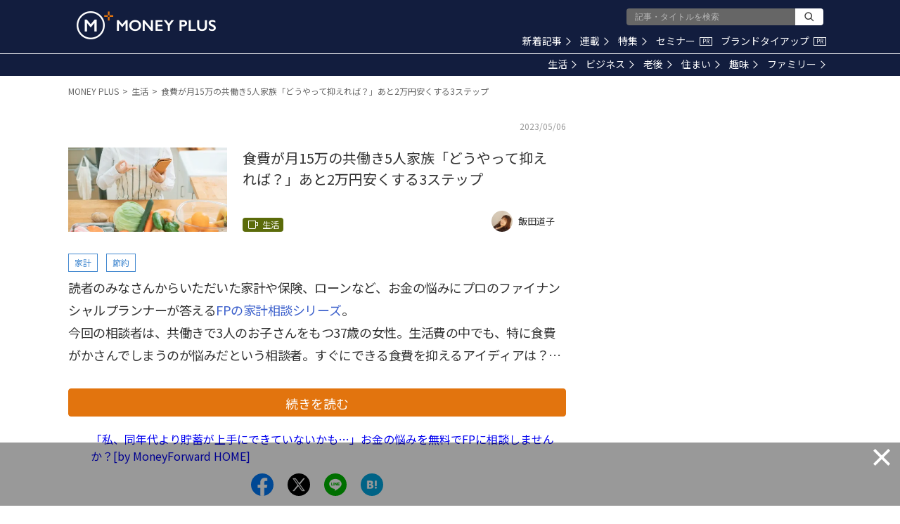

--- FILE ---
content_type: text/html; charset=utf-8
request_url: https://www.google.com/recaptcha/api2/aframe
body_size: 180
content:
<!DOCTYPE HTML><html><head><meta http-equiv="content-type" content="text/html; charset=UTF-8"></head><body><script nonce="drIt-iDBw6PBfRCeyMoQEw">/** Anti-fraud and anti-abuse applications only. See google.com/recaptcha */ try{var clients={'sodar':'https://pagead2.googlesyndication.com/pagead/sodar?'};window.addEventListener("message",function(a){try{if(a.source===window.parent){var b=JSON.parse(a.data);var c=clients[b['id']];if(c){var d=document.createElement('img');d.src=c+b['params']+'&rc='+(localStorage.getItem("rc::a")?sessionStorage.getItem("rc::b"):"");window.document.body.appendChild(d);sessionStorage.setItem("rc::e",parseInt(sessionStorage.getItem("rc::e")||0)+1);localStorage.setItem("rc::h",'1769525708257');}}}catch(b){}});window.parent.postMessage("_grecaptcha_ready", "*");}catch(b){}</script></body></html>

--- FILE ---
content_type: application/javascript; charset=utf-8
request_url: https://fundingchoicesmessages.google.com/f/AGSKWxWeSKz1VqNRLFGVv9vqu5vBO3gfmvAeUpBdBJJGgU_NEZ8uXN1ri8v6lMtljnNhZlaT5aSzsHEg65Oz64WRNtsAqRk9pMloMwqos5TNfFMgWu8jFyMQNtLlUHTvsgk10DZYOqNCog==?fccs=W251bGwsbnVsbCxudWxsLG51bGwsbnVsbCxudWxsLFsxNzY5NTI1NzA0LDcyMjAwMDAwMF0sbnVsbCxudWxsLG51bGwsW251bGwsWzddXSwiaHR0cHM6Ly9tZWRpYS5tb25leWZvcndhcmQuY29tL2FydGljbGVzLzg2MDMvc3VtbWFyeSIsbnVsbCxbWzgsImxSZktNME4xY1QwIl0sWzksImVuLVVTIl0sWzE5LCIyIl0sWzE3LCJbMF0iXSxbMjQsIiJdLFsyOSwiZmFsc2UiXV1d
body_size: -211
content:
if (typeof __googlefc.fcKernelManager.run === 'function') {"use strict";this.default_ContributorServingResponseClientJs=this.default_ContributorServingResponseClientJs||{};(function(_){var window=this;
try{
var RH=function(a){this.A=_.t(a)};_.u(RH,_.J);var SH=_.ed(RH);var TH=function(a,b,c){this.B=a;this.params=b;this.j=c;this.l=_.F(this.params,4);this.o=new _.dh(this.B.document,_.O(this.params,3),new _.Qg(_.Qk(this.j)))};TH.prototype.run=function(){if(_.P(this.params,10)){var a=this.o;var b=_.eh(a);b=_.Od(b,4);_.ih(a,b)}a=_.Rk(this.j)?_.be(_.Rk(this.j)):new _.de;_.ee(a,9);_.F(a,4)!==1&&_.G(a,4,this.l===2||this.l===3?1:2);_.Fg(this.params,5)&&(b=_.O(this.params,5),_.hg(a,6,b));return a};var UH=function(){};UH.prototype.run=function(a,b){var c,d;return _.v(function(e){c=SH(b);d=(new TH(a,c,_.A(c,_.Pk,2))).run();return e.return({ia:_.L(d)})})};_.Tk(8,new UH);
}catch(e){_._DumpException(e)}
}).call(this,this.default_ContributorServingResponseClientJs);
// Google Inc.

//# sourceURL=/_/mss/boq-content-ads-contributor/_/js/k=boq-content-ads-contributor.ContributorServingResponseClientJs.en_US.lRfKM0N1cT0.es5.O/d=1/exm=kernel_loader,loader_js_executable/ed=1/rs=AJlcJMwSx5xfh8YmCxYY1Uo-mP01FmTfFQ/m=web_iab_tcf_v2_signal_executable
__googlefc.fcKernelManager.run('\x5b\x5b\x5b8,\x22\x5bnull,\x5b\x5bnull,null,null,\\\x22https:\/\/fundingchoicesmessages.google.com\/f\/AGSKWxV-uDc7iGdk_trmtg5-_u3oAIqUPmGPTDC7BuiHecN270aqvxpnNvOCj-pMgcFEk8ryPddCE2Fa2y7zHf3pFBuo3U2u5L_bHAO-0zA61LVXkQhlvghSivqZ-ynYsDKkD9R-3SKPvw\\\\u003d\\\\u003d\\\x22\x5d,null,null,\x5bnull,null,null,\\\x22https:\/\/fundingchoicesmessages.google.com\/el\/AGSKWxVdHHJs-Vwthgq7U_QxxSjsQZ_PxQSgNtCYyvBEu58Qdk5QwMEfkq5qutX4aS7XWFPnK1d6QkD6ARo8IvlDy84_FtUJQLwT_qu8eSvW7n5pgY2MzvEDvYIu1XsO6TT09stpMLFrrA\\\\u003d\\\\u003d\\\x22\x5d,null,\x5bnull,\x5b7\x5d\x5d\x5d,\\\x22moneyforward.com\\\x22,1,\\\x22en\\\x22,null,null,null,null,1\x5d\x22\x5d\x5d,\x5bnull,null,null,\x22https:\/\/fundingchoicesmessages.google.com\/f\/AGSKWxXQifCx9eo8pSfE2ZV3GkbEWqx41jTbhWSGvpamPcFGn5jpanl3nai43KmpPsQUNgKHcYDQhpnZNGhxpEwZc3dRsgwKpy2dekYsCJ2lZDM1VRs9wuTZ0ham7cuqZpCyNsMSqKxjgQ\\u003d\\u003d\x22\x5d\x5d');}

--- FILE ---
content_type: application/javascript; charset=utf-8
request_url: https://fundingchoicesmessages.google.com/f/AGSKWxVgDOUgGtZmENYuxG18GxcQxXpX7zjBQqcrP_Me2t1nyepsiVcDmh5Dkmsy_LSibwQLQqxPXK5at0zcIHj9ZRk7BGotv7pv5NIpBpYCJ14JBFyDoYT0_H76XFOiSyoablrFBv6-WIt9Iu_e1ETWchfOBVcJxp3oqRCKAjxQfQK9KrTY1jcpuBjY3QDr/_=336x280;-ad-cube./adv_box_/wave-ad-/modules_ads.
body_size: -1286
content:
window['35fd4c52-c01b-492d-ab9e-cd816be41bc4'] = true;